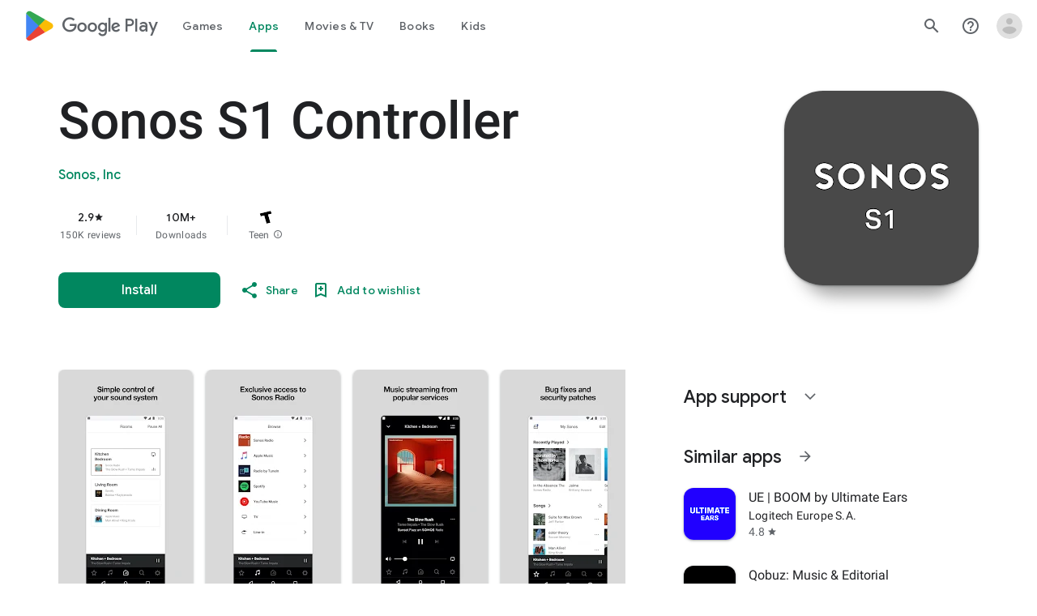

--- FILE ---
content_type: text/plain; charset=utf-8
request_url: https://play.google.com/play/log?format=json&authuser&proto_v2=true
body_size: -435
content:
["900000","1769208505621"]